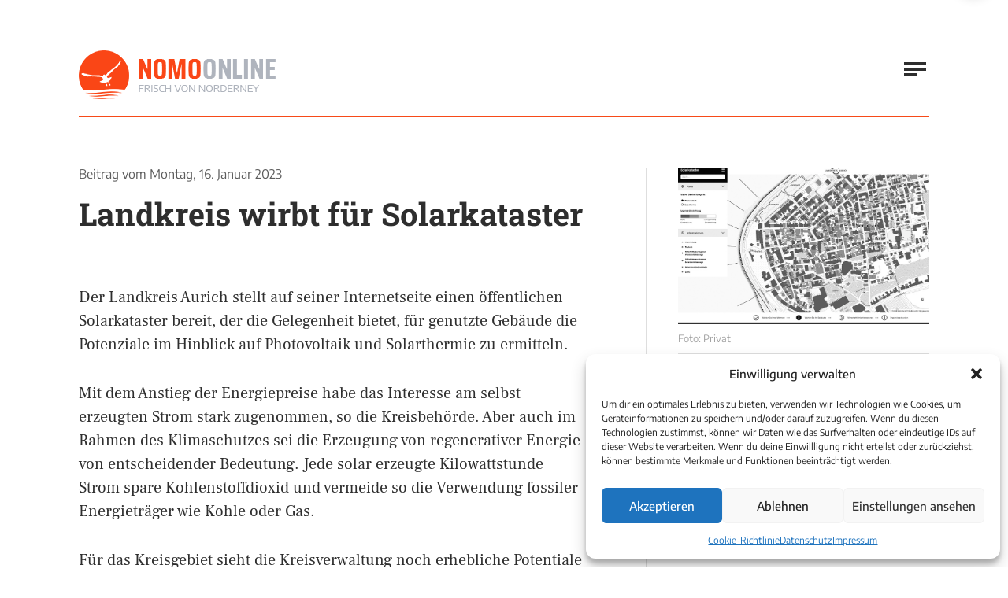

--- FILE ---
content_type: text/html; charset=UTF-8
request_url: https://www.nomo-norderney.de/landkreis-wirbt-fuer-solarkataster/
body_size: 13242
content:

		
<!doctype html>

<html lang="de-DE">

	<head>

		<meta charset="utf-8" />

		<meta name="viewport" content="width=device-width, initial-scale=1.0" />

		<!-- Google Tag Manager -->
		<script>(function(w,d,s,l,i){w[l]=w[l]||[];w[l].push({'gtm.start':
		new Date().getTime(),event:'gtm.js'});var f=d.getElementsByTagName(s)[0],
		j=d.createElement(s),dl=l!='dataLayer'?'&l='+l:'';j.async=true;j.src=
		'https://www.googletagmanager.com/gtm.js?id='+i+dl;f.parentNode.insertBefore(j,f);
		})(window,document,'script','dataLayer','GTM-5972T9KH');</script>
		<!-- End Google Tag Manager -->

		<link rel="stylesheet" href="https://www.nomo-norderney.de/wp-content/themes/nordbase/global.css?v=0.0.1787540856" media="screen" />

		<link rel="shortcut icon" href="https://www.nomo-norderney.de/wp-content/themes/nordbase/favicon.ico" />

		<link rel="profile" href="http://gmpg.org/xfn/11" />

		<meta name='robots' content='index, follow, max-image-preview:large, max-snippet:-1, max-video-preview:-1' />

	<!-- This site is optimized with the Yoast SEO plugin v26.6 - https://yoast.com/wordpress/plugins/seo/ -->
	<title>Landkreis wirbt für Solarkataster | Norderneyer Morgen</title>
	<link rel="canonical" href="https://www.nomo-norderney.de/landkreis-wirbt-fuer-solarkataster/" />
	<meta property="og:locale" content="de_DE" />
	<meta property="og:type" content="article" />
	<meta property="og:title" content="Landkreis wirbt für Solarkataster | Norderneyer Morgen" />
	<meta property="og:description" content="Der Landkreis Aurich stellt auf seiner Internetseite einen öffentlichen Solarkataster bereit, der die Gelegenheit bietet, für genutzte Gebäude die Potenziale im Hinblick auf Photovoltaik und Solarthermie zu ermitteln. Mit dem Anstieg der Energiepreise habe das Interesse &hellip;" />
	<meta property="og:url" content="https://www.nomo-norderney.de/landkreis-wirbt-fuer-solarkataster/" />
	<meta property="og:site_name" content="Norderneyer Morgen" />
	<meta property="article:publisher" content="https://www.facebook.com/pages/Norderneyer-Morgen/106402096061385" />
	<meta property="article:published_time" content="2023-01-16T11:58:07+00:00" />
	<meta property="article:modified_time" content="2023-01-28T12:02:41+00:00" />
	<meta property="og:image" content="https://www.nomo-norderney.de/wp-content/uploads/2023/01/Solarkataster_Norderney_1.jpg" />
	<meta property="og:image:width" content="840" />
	<meta property="og:image:height" content="525" />
	<meta property="og:image:type" content="image/jpeg" />
	<meta name="author" content="Anja Pape" />
	<meta name="twitter:card" content="summary_large_image" />
	<meta name="twitter:creator" content="@NeyerMorgen" />
	<meta name="twitter:site" content="@NeyerMorgen" />
	<meta name="twitter:label1" content="Verfasst von" />
	<meta name="twitter:data1" content="Anja Pape" />
	<meta name="twitter:label2" content="Geschätzte Lesezeit" />
	<meta name="twitter:data2" content="2 Minuten" />
	<script type="application/ld+json" class="yoast-schema-graph">{"@context":"https://schema.org","@graph":[{"@type":"Article","@id":"https://www.nomo-norderney.de/landkreis-wirbt-fuer-solarkataster/#article","isPartOf":{"@id":"https://www.nomo-norderney.de/landkreis-wirbt-fuer-solarkataster/"},"author":{"name":"Anja Pape","@id":"https://www.nomo-norderney.de/#/schema/person/c63456a4af40d31683d3df0459e8d28b"},"headline":"Landkreis wirbt für Solarkataster","datePublished":"2023-01-16T11:58:07+00:00","dateModified":"2023-01-28T12:02:41+00:00","mainEntityOfPage":{"@id":"https://www.nomo-norderney.de/landkreis-wirbt-fuer-solarkataster/"},"wordCount":281,"publisher":{"@id":"https://www.nomo-norderney.de/#organization"},"image":{"@id":"https://www.nomo-norderney.de/landkreis-wirbt-fuer-solarkataster/#primaryimage"},"thumbnailUrl":"https://www.nomo-norderney.de/wp-content/uploads/2023/01/Solarkataster_Norderney_1.jpg","keywords":["Aurich","E-Fahrzeuge","Energie","Gas","Internet","Kohle","Kreisbehörde","Kreisverwaltung","Landkreis","Norderney","Photovoltaikanlage","Soartkataster","Solarthermie","Strom","Wärmepumpe"],"articleSection":["Extra nachgefragt","Leben und Leute","Umwelt und Natur"],"inLanguage":"de"},{"@type":"WebPage","@id":"https://www.nomo-norderney.de/landkreis-wirbt-fuer-solarkataster/","url":"https://www.nomo-norderney.de/landkreis-wirbt-fuer-solarkataster/","name":"Landkreis wirbt für Solarkataster | Norderneyer Morgen","isPartOf":{"@id":"https://www.nomo-norderney.de/#website"},"primaryImageOfPage":{"@id":"https://www.nomo-norderney.de/landkreis-wirbt-fuer-solarkataster/#primaryimage"},"image":{"@id":"https://www.nomo-norderney.de/landkreis-wirbt-fuer-solarkataster/#primaryimage"},"thumbnailUrl":"https://www.nomo-norderney.de/wp-content/uploads/2023/01/Solarkataster_Norderney_1.jpg","datePublished":"2023-01-16T11:58:07+00:00","dateModified":"2023-01-28T12:02:41+00:00","breadcrumb":{"@id":"https://www.nomo-norderney.de/landkreis-wirbt-fuer-solarkataster/#breadcrumb"},"inLanguage":"de","potentialAction":[{"@type":"ReadAction","target":["https://www.nomo-norderney.de/landkreis-wirbt-fuer-solarkataster/"]}]},{"@type":"ImageObject","inLanguage":"de","@id":"https://www.nomo-norderney.de/landkreis-wirbt-fuer-solarkataster/#primaryimage","url":"https://www.nomo-norderney.de/wp-content/uploads/2023/01/Solarkataster_Norderney_1.jpg","contentUrl":"https://www.nomo-norderney.de/wp-content/uploads/2023/01/Solarkataster_Norderney_1.jpg","width":840,"height":525,"caption":"Landkreis wirbt für Solarkataster"},{"@type":"BreadcrumbList","@id":"https://www.nomo-norderney.de/landkreis-wirbt-fuer-solarkataster/#breadcrumb","itemListElement":[{"@type":"ListItem","position":1,"name":"Startseite","item":"https://www.nomo-norderney.de/"},{"@type":"ListItem","position":2,"name":"Archiv","item":"https://www.nomo-norderney.de/archiv/"},{"@type":"ListItem","position":3,"name":"Landkreis wirbt für Solarkataster"}]},{"@type":"WebSite","@id":"https://www.nomo-norderney.de/#website","url":"https://www.nomo-norderney.de/","name":"Norderneyer Morgen","description":"Dein Webmagazin von der Insel","publisher":{"@id":"https://www.nomo-norderney.de/#organization"},"potentialAction":[{"@type":"SearchAction","target":{"@type":"EntryPoint","urlTemplate":"https://www.nomo-norderney.de/?s={search_term_string}"},"query-input":{"@type":"PropertyValueSpecification","valueRequired":true,"valueName":"search_term_string"}}],"inLanguage":"de"},{"@type":"Organization","@id":"https://www.nomo-norderney.de/#organization","name":"Nomo Online","url":"https://www.nomo-norderney.de/","logo":{"@type":"ImageObject","inLanguage":"de","@id":"https://www.nomo-norderney.de/#/schema/logo/image/","url":"https://www.nomo-norderney.de/wp-content/uploads/2021/06/logo.png","contentUrl":"https://www.nomo-norderney.de/wp-content/uploads/2021/06/logo.png","width":334,"height":84,"caption":"Nomo Online"},"image":{"@id":"https://www.nomo-norderney.de/#/schema/logo/image/"},"sameAs":["https://www.facebook.com/pages/Norderneyer-Morgen/106402096061385","https://x.com/NeyerMorgen","https://www.instagram.com/norderneyermorgen"]},{"@type":"Person","@id":"https://www.nomo-norderney.de/#/schema/person/c63456a4af40d31683d3df0459e8d28b","name":"Anja Pape"}]}</script>
	<!-- / Yoast SEO plugin. -->


<style id='wp-img-auto-sizes-contain-inline-css' type='text/css'>
img:is([sizes=auto i],[sizes^="auto," i]){contain-intrinsic-size:3000px 1500px}
/*# sourceURL=wp-img-auto-sizes-contain-inline-css */
</style>
<style id='classic-theme-styles-inline-css' type='text/css'>
/*! This file is auto-generated */
.wp-block-button__link{color:#fff;background-color:#32373c;border-radius:9999px;box-shadow:none;text-decoration:none;padding:calc(.667em + 2px) calc(1.333em + 2px);font-size:1.125em}.wp-block-file__button{background:#32373c;color:#fff;text-decoration:none}
/*# sourceURL=/wp-includes/css/classic-themes.min.css */
</style>
<link rel='stylesheet' id='cmplz-general-css' href='https://www.nomo-norderney.de/wp-content/plugins/complianz-gdpr/assets/css/cookieblocker.min.css?ver=1767443753' type='text/css' media='all' />
<link rel='stylesheet' id='wp-block-paragraph-css' href='https://www.nomo-norderney.de/wp-includes/blocks/paragraph/style.min.css?ver=6.9' type='text/css' media='all' />
			<style>.cmplz-hidden {
					display: none !important;
				}</style>
		
	<style id='global-styles-inline-css' type='text/css'>
:root{--wp--preset--aspect-ratio--square: 1;--wp--preset--aspect-ratio--4-3: 4/3;--wp--preset--aspect-ratio--3-4: 3/4;--wp--preset--aspect-ratio--3-2: 3/2;--wp--preset--aspect-ratio--2-3: 2/3;--wp--preset--aspect-ratio--16-9: 16/9;--wp--preset--aspect-ratio--9-16: 9/16;--wp--preset--color--black: #000000;--wp--preset--color--cyan-bluish-gray: #abb8c3;--wp--preset--color--white: #ffffff;--wp--preset--color--pale-pink: #f78da7;--wp--preset--color--vivid-red: #cf2e2e;--wp--preset--color--luminous-vivid-orange: #ff6900;--wp--preset--color--luminous-vivid-amber: #fcb900;--wp--preset--color--light-green-cyan: #7bdcb5;--wp--preset--color--vivid-green-cyan: #00d084;--wp--preset--color--pale-cyan-blue: #8ed1fc;--wp--preset--color--vivid-cyan-blue: #0693e3;--wp--preset--color--vivid-purple: #9b51e0;--wp--preset--gradient--vivid-cyan-blue-to-vivid-purple: linear-gradient(135deg,rgb(6,147,227) 0%,rgb(155,81,224) 100%);--wp--preset--gradient--light-green-cyan-to-vivid-green-cyan: linear-gradient(135deg,rgb(122,220,180) 0%,rgb(0,208,130) 100%);--wp--preset--gradient--luminous-vivid-amber-to-luminous-vivid-orange: linear-gradient(135deg,rgb(252,185,0) 0%,rgb(255,105,0) 100%);--wp--preset--gradient--luminous-vivid-orange-to-vivid-red: linear-gradient(135deg,rgb(255,105,0) 0%,rgb(207,46,46) 100%);--wp--preset--gradient--very-light-gray-to-cyan-bluish-gray: linear-gradient(135deg,rgb(238,238,238) 0%,rgb(169,184,195) 100%);--wp--preset--gradient--cool-to-warm-spectrum: linear-gradient(135deg,rgb(74,234,220) 0%,rgb(151,120,209) 20%,rgb(207,42,186) 40%,rgb(238,44,130) 60%,rgb(251,105,98) 80%,rgb(254,248,76) 100%);--wp--preset--gradient--blush-light-purple: linear-gradient(135deg,rgb(255,206,236) 0%,rgb(152,150,240) 100%);--wp--preset--gradient--blush-bordeaux: linear-gradient(135deg,rgb(254,205,165) 0%,rgb(254,45,45) 50%,rgb(107,0,62) 100%);--wp--preset--gradient--luminous-dusk: linear-gradient(135deg,rgb(255,203,112) 0%,rgb(199,81,192) 50%,rgb(65,88,208) 100%);--wp--preset--gradient--pale-ocean: linear-gradient(135deg,rgb(255,245,203) 0%,rgb(182,227,212) 50%,rgb(51,167,181) 100%);--wp--preset--gradient--electric-grass: linear-gradient(135deg,rgb(202,248,128) 0%,rgb(113,206,126) 100%);--wp--preset--gradient--midnight: linear-gradient(135deg,rgb(2,3,129) 0%,rgb(40,116,252) 100%);--wp--preset--font-size--small: 13px;--wp--preset--font-size--medium: 20px;--wp--preset--font-size--large: 36px;--wp--preset--font-size--x-large: 42px;--wp--preset--spacing--20: 0.44rem;--wp--preset--spacing--30: 0.67rem;--wp--preset--spacing--40: 1rem;--wp--preset--spacing--50: 1.5rem;--wp--preset--spacing--60: 2.25rem;--wp--preset--spacing--70: 3.38rem;--wp--preset--spacing--80: 5.06rem;--wp--preset--shadow--natural: 6px 6px 9px rgba(0, 0, 0, 0.2);--wp--preset--shadow--deep: 12px 12px 50px rgba(0, 0, 0, 0.4);--wp--preset--shadow--sharp: 6px 6px 0px rgba(0, 0, 0, 0.2);--wp--preset--shadow--outlined: 6px 6px 0px -3px rgb(255, 255, 255), 6px 6px rgb(0, 0, 0);--wp--preset--shadow--crisp: 6px 6px 0px rgb(0, 0, 0);}:where(.is-layout-flex){gap: 0.5em;}:where(.is-layout-grid){gap: 0.5em;}body .is-layout-flex{display: flex;}.is-layout-flex{flex-wrap: wrap;align-items: center;}.is-layout-flex > :is(*, div){margin: 0;}body .is-layout-grid{display: grid;}.is-layout-grid > :is(*, div){margin: 0;}:where(.wp-block-columns.is-layout-flex){gap: 2em;}:where(.wp-block-columns.is-layout-grid){gap: 2em;}:where(.wp-block-post-template.is-layout-flex){gap: 1.25em;}:where(.wp-block-post-template.is-layout-grid){gap: 1.25em;}.has-black-color{color: var(--wp--preset--color--black) !important;}.has-cyan-bluish-gray-color{color: var(--wp--preset--color--cyan-bluish-gray) !important;}.has-white-color{color: var(--wp--preset--color--white) !important;}.has-pale-pink-color{color: var(--wp--preset--color--pale-pink) !important;}.has-vivid-red-color{color: var(--wp--preset--color--vivid-red) !important;}.has-luminous-vivid-orange-color{color: var(--wp--preset--color--luminous-vivid-orange) !important;}.has-luminous-vivid-amber-color{color: var(--wp--preset--color--luminous-vivid-amber) !important;}.has-light-green-cyan-color{color: var(--wp--preset--color--light-green-cyan) !important;}.has-vivid-green-cyan-color{color: var(--wp--preset--color--vivid-green-cyan) !important;}.has-pale-cyan-blue-color{color: var(--wp--preset--color--pale-cyan-blue) !important;}.has-vivid-cyan-blue-color{color: var(--wp--preset--color--vivid-cyan-blue) !important;}.has-vivid-purple-color{color: var(--wp--preset--color--vivid-purple) !important;}.has-black-background-color{background-color: var(--wp--preset--color--black) !important;}.has-cyan-bluish-gray-background-color{background-color: var(--wp--preset--color--cyan-bluish-gray) !important;}.has-white-background-color{background-color: var(--wp--preset--color--white) !important;}.has-pale-pink-background-color{background-color: var(--wp--preset--color--pale-pink) !important;}.has-vivid-red-background-color{background-color: var(--wp--preset--color--vivid-red) !important;}.has-luminous-vivid-orange-background-color{background-color: var(--wp--preset--color--luminous-vivid-orange) !important;}.has-luminous-vivid-amber-background-color{background-color: var(--wp--preset--color--luminous-vivid-amber) !important;}.has-light-green-cyan-background-color{background-color: var(--wp--preset--color--light-green-cyan) !important;}.has-vivid-green-cyan-background-color{background-color: var(--wp--preset--color--vivid-green-cyan) !important;}.has-pale-cyan-blue-background-color{background-color: var(--wp--preset--color--pale-cyan-blue) !important;}.has-vivid-cyan-blue-background-color{background-color: var(--wp--preset--color--vivid-cyan-blue) !important;}.has-vivid-purple-background-color{background-color: var(--wp--preset--color--vivid-purple) !important;}.has-black-border-color{border-color: var(--wp--preset--color--black) !important;}.has-cyan-bluish-gray-border-color{border-color: var(--wp--preset--color--cyan-bluish-gray) !important;}.has-white-border-color{border-color: var(--wp--preset--color--white) !important;}.has-pale-pink-border-color{border-color: var(--wp--preset--color--pale-pink) !important;}.has-vivid-red-border-color{border-color: var(--wp--preset--color--vivid-red) !important;}.has-luminous-vivid-orange-border-color{border-color: var(--wp--preset--color--luminous-vivid-orange) !important;}.has-luminous-vivid-amber-border-color{border-color: var(--wp--preset--color--luminous-vivid-amber) !important;}.has-light-green-cyan-border-color{border-color: var(--wp--preset--color--light-green-cyan) !important;}.has-vivid-green-cyan-border-color{border-color: var(--wp--preset--color--vivid-green-cyan) !important;}.has-pale-cyan-blue-border-color{border-color: var(--wp--preset--color--pale-cyan-blue) !important;}.has-vivid-cyan-blue-border-color{border-color: var(--wp--preset--color--vivid-cyan-blue) !important;}.has-vivid-purple-border-color{border-color: var(--wp--preset--color--vivid-purple) !important;}.has-vivid-cyan-blue-to-vivid-purple-gradient-background{background: var(--wp--preset--gradient--vivid-cyan-blue-to-vivid-purple) !important;}.has-light-green-cyan-to-vivid-green-cyan-gradient-background{background: var(--wp--preset--gradient--light-green-cyan-to-vivid-green-cyan) !important;}.has-luminous-vivid-amber-to-luminous-vivid-orange-gradient-background{background: var(--wp--preset--gradient--luminous-vivid-amber-to-luminous-vivid-orange) !important;}.has-luminous-vivid-orange-to-vivid-red-gradient-background{background: var(--wp--preset--gradient--luminous-vivid-orange-to-vivid-red) !important;}.has-very-light-gray-to-cyan-bluish-gray-gradient-background{background: var(--wp--preset--gradient--very-light-gray-to-cyan-bluish-gray) !important;}.has-cool-to-warm-spectrum-gradient-background{background: var(--wp--preset--gradient--cool-to-warm-spectrum) !important;}.has-blush-light-purple-gradient-background{background: var(--wp--preset--gradient--blush-light-purple) !important;}.has-blush-bordeaux-gradient-background{background: var(--wp--preset--gradient--blush-bordeaux) !important;}.has-luminous-dusk-gradient-background{background: var(--wp--preset--gradient--luminous-dusk) !important;}.has-pale-ocean-gradient-background{background: var(--wp--preset--gradient--pale-ocean) !important;}.has-electric-grass-gradient-background{background: var(--wp--preset--gradient--electric-grass) !important;}.has-midnight-gradient-background{background: var(--wp--preset--gradient--midnight) !important;}.has-small-font-size{font-size: var(--wp--preset--font-size--small) !important;}.has-medium-font-size{font-size: var(--wp--preset--font-size--medium) !important;}.has-large-font-size{font-size: var(--wp--preset--font-size--large) !important;}.has-x-large-font-size{font-size: var(--wp--preset--font-size--x-large) !important;}
/*# sourceURL=global-styles-inline-css */
</style>
</head>

	<body>

	<!-- Google Tag Manager (noscript) -->
	<noscript><iframe src="https://www.googletagmanager.com/ns.html?id=GTM-5972T9KH"
	height="0" width="0" style="display:none;visibility:hidden"></iframe></noscript>
	<!-- End Google Tag Manager (noscript) -->

		<header class="header">

			
			<!-- start section -->

			<div class="section sct-header">

				<div class="boxed">

					<div class="context">

						<div class="company">

							<p class="branding" itemscope itemtype="http://schema.org/Organization">

								<a href="https://www.nomo-norderney.de" title="Norderneyer Morgen" itemprop="url" class="index">

									<picture>

										<source srcset="https://www.nomo-norderney.de/wp-content/themes/nordbase/media/library/logo.png 1x, https://www.nomo-norderney.de/wp-content/themes/nordbase/media/library/logo-hd.png 2x" media="(min-width: 1680px)">

										<source srcset="https://www.nomo-norderney.de/wp-content/themes/nordbase/media/library/logo-medium.png 1x, https://www.nomo-norderney.de/wp-content/themes/nordbase/media/library/logo-medium-hd.png 2x" media="(min-width: 720px)">

										<source srcset="https://www.nomo-norderney.de/wp-content/themes/nordbase/media/library/logo-small.png 1x, https://www.nomo-norderney.de/wp-content/themes/nordbase/media/library/logo-small-hd.png 2x" media="screen">

										<img src="https://www.nomo-norderney.de/wp-content/themes/nordbase/media/library/logo.png" alt="Norderneyer Morgen" width="334" height="84" itemprop="logo" class="logo" />

									</picture>

								</a>

							</p>

						</div><!-- company -->

						<div class="navigation">

							<div class="sitemap">

								<nav class="primary" aria-label="Primäre Navigation">

									<ul class="menu"><li id="menu-item-86" class="menu-item menu-item-type-post_type menu-item-object-page menu-item-home menu-item-86"><a href="https://www.nomo-norderney.de/">Startseite</a></li><li id="menu-item-87" class="menu-item menu-item-type-custom menu-item-object-custom menu-item-has-children menu-item-87"><a href="#">Unsere Themen</a><ul class="sub-menu">	<li id="menu-item-131" class="menu-item menu-item-type-post_type menu-item-object-page menu-item-131"><a href="https://www.nomo-norderney.de/leben-auf-der-insel/">Leben und Leute</a></li>	<li id="menu-item-135" class="menu-item menu-item-type-post_type menu-item-object-page menu-item-135"><a href="https://www.nomo-norderney.de/typisch-norderney/">Typisch Norderney</a></li>	<li id="menu-item-133" class="menu-item menu-item-type-post_type menu-item-object-page menu-item-133"><a href="https://www.nomo-norderney.de/norderney-regional/">Norderney regional</a></li>	<li id="menu-item-44399" class="menu-item menu-item-type-post_type menu-item-object-page menu-item-44399"><a href="https://www.nomo-norderney.de/einmal-nachgefragt/">Extra nachgefragt</a></li>	<li id="menu-item-44398" class="menu-item menu-item-type-post_type menu-item-object-page menu-item-44398"><a href="https://www.nomo-norderney.de/insel-in-geschichten/">Insel in Geschichten</a></li>	<li id="menu-item-136" class="menu-item menu-item-type-post_type menu-item-object-page menu-item-136"><a href="https://www.nomo-norderney.de/umwelt-und-natur/">Umwelt und Natur</a></li>	<li id="menu-item-137" class="menu-item menu-item-type-post_type menu-item-object-page menu-item-137"><a href="https://www.nomo-norderney.de/urlaub-und-tourismus/">Urlaub und Tourismus</a></li>	<li id="menu-item-58186" class="menu-item menu-item-type-taxonomy menu-item-object-category menu-item-58186"><a href="https://www.nomo-norderney.de/category/leserbriefe/">Leserbriefe</a></li></ul></li><li id="menu-item-89" class="menu-item menu-item-type-post_type menu-item-object-page current_page_parent menu-item-89"><a href="https://www.nomo-norderney.de/archiv/">Alle Artikel</a></li><li id="menu-item-90" class="menu-item menu-item-type-post_type_archive menu-item-object-ebooks menu-item-90"><a href="https://www.nomo-norderney.de/ausgaben/">Nomo-Archiv</a></li><li id="menu-item-94" class="menu-item menu-item-type-post_type menu-item-object-page menu-item-94"><a href="https://www.nomo-norderney.de/about/">Über uns</a></li><li id="menu-item-95" class="menu-item menu-item-type-post_type menu-item-object-page menu-item-95"><a href="https://www.nomo-norderney.de/kontakt/">Kontakt</a></li></ul>

								</nav><!-- primary -->

							</div><!-- sitemap -->

							<div class="social">

								<nav class="networks" aria-label="Soziale Netzwerke">

									<ul class="social-list">

										<li class="social-item"><a href="https://www.instagram.com/norderneyermorgen" title="Instagram" class="social-link"><i class="fab fa-instagram"></i></a></li>

										<li class="social-item"><a href="https://www.facebook.com/pages/Norderneyer-Morgen/106402096061385" title="Facebook" class="social-link"><i class="fab fa-facebook-f"></i></a></li>

										<li class="social-item"><a href="https://twitter.com/#!/neyermorgen" title="Twitter" class="social-link"><i class="fab fa-twitter"></i></a></li>

										<li class="social-item"><a href="https://www.youtube.com/user/Fischpresse" title="Youtube" class="social-link"><i class="fab fa-youtube"></i></a></li>

									</ul>

								</nav><!-- networks -->

							</div><!-- social -->

						</div><!-- navigation -->

					</div><!-- context -->

				</div><!-- boxed -->

			</div><!-- section -->

			<div class="sitesearch" role="search">

				
				<div class="searchbox">

					<form method="get" role="search" class="searchform" action="https://www.nomo-norderney.de">

						<fieldset>

							<legend>Suchfunktion</legend>

							<label for="searchtext" class="searchlabel">Auf Nomo-Online suchen &hellip;</label>

							<input type="search" class="searchfield" id="searchtext" placeholder="Wonach suchen Sie?" name="s" value="" />

							<button type="submit" class="searchsubmit" title="Auf Nomo-Online suchen &hellip;"><i class="fas fa-search icon-search" aria-hidden="true"></i></button>

						</fieldset>

					</form>

				</div><!-- searchbox -->

			</div><!-- sitesearch -->

		</header><!-- header -->

		<main class="main">

		
			
			<!-- start new section -->

			<div class="section btm--a">

				<div class="boxed brd--a">

					<div class="grp-single">

					
						<div class="grd-single cell--b">

							<div class="mdl-single">

								<div class="visual-single">

								
									<a href="https://www.nomo-norderney.de/wp-content/uploads/2023/01/Solarkataster_Norderney_1.jpg" title="Landkreis wirbt für Solarkataster" class="fancybox"><img src="https://www.nomo-norderney.de/wp-content/uploads/2023/01/Solarkataster_Norderney_1.jpg" alt="Landkreis wirbt für Solarkataster" class="vsl-landscape" width="840" height="525" /></a>

								
								<p class="src-single">Foto: Privat</p>

								</div><!-- visual -->

							</div><!-- module -->

						</div><!-- grid -->

						<div class="grd-single cell--a">

							<div class="mdl-single">

								<div class="head-single">

									<p class="shd-single"><span class="pre-date">Beitrag vom</span> <span class="lbl-date">Montag, 16. Januar 2023</span></p>

									<h1 class="hdl-single">Landkreis wirbt für Solarkataster</h1>

								</div><!-- heading -->

								
								
								<div class="data-single">

									<div class="post-single cfx">

										
<p>Der Landkreis Aurich stellt auf seiner Internetseite einen öffentlichen Solarkataster bereit, der die Gelegenheit bietet, für genutzte Gebäude die Potenziale im Hinblick auf Photovoltaik und Solarthermie zu ermitteln.</p>



<p>Mit dem Anstieg der Energiepreise habe das Interesse am selbst erzeugten Strom stark zugenommen, so die Kreisbehörde. Aber auch im Rahmen des Klimaschutzes sei die Erzeugung von regenerativer Energie von entscheidender Bedeutung. Jede solar erzeugte Kilowattstunde Strom spare Kohlenstoffdioxid und vermeide so die Verwendung fossiler Energieträger wie Kohle oder Gas.</p>



<p>Für das Kreisgebiet sieht die Kreisverwaltung noch erhebliche Potentiale für den Ausbau solarer Anlagen. Mit Hilfe einer Wärmepumpe lässt sich auch die eigene Wohnung oder das Haus beheizen. Zurzeit seien trotz der hohen Sonneneinstrahlungswerte nur wenige Dächer im Landkreis mit einer Photovoltaik-Anlage ausgestattet. Hier bietet der Solarkataster eine gute Möglichkeit, um sich grob über die Eignung der Dachflächen zu informieren.</p>



<p>Der Solarkataster ermittelt für die Insel Norderney besonders zahlreiche Dachflächen mit einer hohen Einstrahlungsintensität. Nach Auswahl des eigenen Gebäudes auf der Übersichtskarte können sich interessierte Bürgerinnen und Bürger und Eigentümer die Wirtschaftlichkeit einer Solaranlage grob errechnen lassen. Sowohl Dachneigung, Ausrichtung und Einstrahlung als auch Richtwerte zur Verschattung sind aufrufbar. Zudem lassen sich individuelle Angaben erfassen. So kann der eigene Stromverbrauch oder auch ein<br>E-Fahrzeug, eine Wärmepumpe oder andere zukünftige Verbraucher eingeplant und der Strombedarf berechnet werden.</p>



<p>Auch die Stadtwerke Norderney können bei Fragen zu Solaranlagen und Wärmepumpen beraten und bieten zudem auf der Internetseite www.stadtwerke-norderney.de Informationen zu Photovoltaik-Anlagen bis 600 Watt in der Spitze für Balkon und Terrasse an.</p>



<p>Weitere Infos:<br>www.solarkataster-aurich.de.</p>

									</div><!-- post -->

									<div class="info-single">

									
										<p class="nck-single"><span class="label">Verfasst von</span> <span class="value"><a href="https://www.nomo-norderney.de/author/anja-pape/" title="Zum Archiv von Anja Pape" rel="author">Anja Pape</a></span></p>

									
										<p class="cat-single"><a href="https://www.nomo-norderney.de/category/extra-nachgefragt/" title="Mehr aus dieser Kategorie" class="lnk-single">Mehr aus dieser Kategorie</a></span></p>

									</div><!-- info -->

								</div><!-- data -->

								
							</div><!-- module -->

						</div><!-- grid -->

					
						<div class="grd-single cell--c">

							<div class="mdl-single">

								<div class="sgp-single">

									<div class="sgd-single cell--a">

										<div class="mdl-aside mod--a">

											<div class="head-aside mod--a">

												<h2 class="hdl-aside">Abgelegt unter</h2>

											</div><!-- head -->

											<div class="data-aside">

												<ul class="term-list cfx"><li class="term-item"><a href="https://www.nomo-norderney.de/category/umwelt-und-natur/" title="Kategorie Umwelt und Natur">Umwelt und Natur</a></li><li class="term-item"><a href="https://www.nomo-norderney.de/category/leben-auf-der-insel/" title="Kategorie Leben und Leute">Leben und Leute</a></li><li class="term-item last"><a href="https://www.nomo-norderney.de/category/extra-nachgefragt/" title="Kategorie Extra nachgefragt">Extra nachgefragt</a></li></ul>

											</div><!-- data -->

										</div><!-- module -->

									
										
										<div class="mdl-aside mod--a">

											<div class="head-aside mod--a">

												<h2 class="hdl-aside">Nächster Artikel</h2>

											</div><!-- head -->

											<div class="data-aside">

												<p class="next-post"><a href="https://www.nomo-norderney.de/behinderung-von-rettungskraeften-dafuer-haben-wir-keine-zeit/" rel="next">Behinderung von Rettungskräften: „Dafür haben wir keine Zeit“</a></p>
												<p class="lbl-aside"><span class="lbl-date">16. Januar 2023</span></p>

											</div><!-- data -->

										</div><!-- module -->

									
									
										
										<div class="mdl-aside mod--a">

											<div class="head-aside mod--a">

												<h2 class="hdl-aside">Vorheriger Artikel</h2>

											</div><!-- head -->

											<div class="data-aside">

												<p class="prev-post"><a href="https://www.nomo-norderney.de/theaterplatz-nicht-die-haende-in-den-schoss-legen/" rel="prev">Theaterplatz: Nicht die Hände in den Schoß legen</a></p>
												<p class="lbl-aside"><span class="lbl-date">14. Januar 2023</span></p>

											</div><!-- data -->

										</div><!-- module -->

									
									</div><!-- subgrid -->

									<div class="sgd-single cell--b">

										<div class="mdl-aside mod--b">

											<div class="head-aside mod--b">

												<h2 class="hdl-aside">Anzeigen</h2>

											</div><!-- head -->

										</div><!-- module -->

										
		
								
									<div class="mdl-promo">

										<div class="grp-promo">

										
											
											
											<div class="grd-promo cell--a">

												<div class="adbox-promo mod--a">

													
													<a href="https://www.bauzentrale-norderney.de/" title="Bauzentrale Norderney" target="_self"><img src="https://www.nomo-norderney.de/wp-content/uploads/2020/12/Bauzentrale_Banner_Quadrat_320pxx320px.png" alt="" class="vsl-promo" width="320" height="320" /></a>

													
													
													
												</div><!-- adbox -->

											</div><!-- subgrid -->

											
										
											
											
											<div class="grd-promo cell--b">

												<div class="adbox-promo mod--b">

													
													<a href="https://www.nomo-norderney.de/der-nomo-ist-15/" title="15 Jahre Nomo" target="_self"><img src="https://www.nomo-norderney.de/wp-content/uploads/2023/10/15-Jahre-NOMO_WEB.png" alt="15 Jahre NOMO" class="vsl-promo" width="300" height="300" /></a>

													
													
													
												</div><!-- adbox -->

											</div><!-- subgrid -->

											
										
											
											
											<div class="grd-promo cell--a">

												<div class="adbox-promo mod--c">

													
													<a href="https://www.nomo-norderney.de/der-nomo-ist-15/" title="15 Jahre Nomo" target="_self"><img src="https://www.nomo-norderney.de/wp-content/uploads/2023/10/15-Jahre-NOMO_WEB.png" alt="15 Jahre NOMO" class="vsl-promo" width="300" height="300" /></a>

													
													
													
												</div><!-- adbox -->

											</div><!-- subgrid -->

											
										
											
											
											<div class="grd-promo cell--b">

												<div class="adbox-promo mod--d">

													
													<a href="https://www.tickets.wattwelten.de" title="Watt Welten Besucherzentrum" target="_self"><img src="https://www.nomo-norderney.de/wp-content/uploads/2019/04/Watt-Welten.png" alt="Watt Welten Besucherzentrum" class="vsl-promo" width="320" height="320" /></a>

													
													
													
												</div><!-- adbox -->

											</div><!-- subgrid -->

											
										
										</div><!-- subgroup -->

									</div><!-- module -->

								
									</div><!-- subgrid -->

								</div><!-- subgroup -->

							</div><!-- module -->

						</div><!-- grid -->

					</div><!-- group -->

				</div><!-- boxed -->

			</div><!-- section -->

		
		</main><!-- main -->

		<footer class="footer">

			
			
			<!-- start new section -->

			<div class="backdrop">

				<div class="section backspace">

					<div class="boxed">

						<div class="grp-secondary">

							<div class="grd-secondary cell--a">

								<div class="mdl-secondary">

									<h2 class="hdl-secondary"><span class="accent">Nomo</span> Online</h2>

								</div><!-- module -->

							</div><!-- grid -->

							<div class="grd-secondary cell--b">

								<div class="mdl-secondary">

									<div class="head-secondary">

										<h2 class="hdg-secondary">Kleingedrucktes</h2>

									</div><!-- heading -->

									<div class="grp-menu">

										<div class="grd-menu cell--a">

											<div class="mdl-menu">

												<nav class="menu-lt" aria-label="Navigation Fußzeile">

													<ul class="listing"><li id="menu-item-51139" class="menu-item menu-item-type-post_type menu-item-object-page menu-item-51139"><a href="https://www.nomo-norderney.de/kontakt/">Kontaktinformationen</a></li><li id="menu-item-97" class="menu-item menu-item-type-post_type menu-item-object-page menu-item-privacy-policy menu-item-97"><a rel="privacy-policy" href="https://www.nomo-norderney.de/datenschutz/">Datenschutz</a></li><li id="menu-item-96" class="menu-item menu-item-type-post_type menu-item-object-page menu-item-96"><a href="https://www.nomo-norderney.de/impressum/">Impressum</a></li></ul>

												</nav><!-- primary -->

											</div><!-- module -->

										</div><!-- subgrid -->

										<div class="grd-menu cell--b">

											<div class="mdl-menu">

												<nav class="menu-lb" aria-label="Navigation Fußzeile">

													<ul class="listing"><li id="menu-item-103" class="menu-item menu-item-type-post_type menu-item-object-page menu-item-103"><a href="https://www.nomo-norderney.de/advertising/">Anzeige schalten</a></li><li id="menu-item-44408" class="menu-item menu-item-type-custom menu-item-object-custom menu-item-44408"><a href="https://www.nomo-norderney.de/media/mediadaten/mediadaten-2025.pdf">Mediadaten</a></li></ul>

												</nav><!-- primary -->

											</div><!-- module -->

										</div><!-- subgrid -->

									</div><!-- subgroup -->

								</div><!-- module -->

							</div><!-- grid -->

							<div class="grd-secondary cell--c">

								<div class="mdl-secondary">

									<div class="head-secondary">

										<h2 class="hdg-secondary">Weblinks</h2>

									</div><!-- heading -->

									<div class="grp-menu">

										<div class="grd-menu cell--c">

											<div class="mdl-menu">

												<nav class="menu-ct" aria-label="Navigation Fußzeile">

													<ul class="listing"><li id="menu-item-109" class="menu-item menu-item-type-custom menu-item-object-custom menu-item-109"><a href="https://www.norderney.de/">Meine Insel Norderney</a></li><li id="menu-item-108" class="menu-item menu-item-type-custom menu-item-object-custom menu-item-108"><a href="https://de.windfinder.com/forecast/norderney">Aktuelle Wetterlage</a></li><li id="menu-item-110" class="menu-item menu-item-type-custom menu-item-object-custom menu-item-110"><a href="https://www.bsh.de/DE/DATEN/Baden_und_Meer/baden_und_meer_node.html">Baden und Meer</a></li></ul>

												</nav><!-- primary -->

											</div><!-- module -->

										</div><!-- subgrid -->

										<div class="grd-menu cell--d">

											<div class="mdl-menu">

												<nav class="menu-rt" aria-label="Navigation Fußzeile">

													<ul class="listing"><li id="menu-item-112" class="menu-item menu-item-type-custom menu-item-object-custom menu-item-112"><a href="https://www.wetter.de/deutschland/wetter-norderney-18220362.html">Wetterdienst</a></li><li id="menu-item-111" class="menu-item menu-item-type-custom menu-item-object-custom menu-item-111"><a href="https://tableau.bsh.de/views/Wasserstand_Nordsee_Pegelseite/Wasserstand_Kurve?Pegel=Norderney&#038;Bezugsniveau=Pegelnull%20(PNP)&#038;:embed=y&#038;:showAppBanner=false&#038;:display_count=no&#038;:showVizHome=no&#038;:alerts=no&#038;:tabs=no&#038;:showShareOptions=false&#038;:toolbar=top">Wasserstände</a></li><li id="menu-item-113" class="menu-item menu-item-type-custom menu-item-object-custom menu-item-113"><a href="https://www.marinetraffic.com/de/ais/home/centerx:7.2/centery:53.7/zoom:11">Schiffsverkehr</a></li></ul>

												</nav><!-- primary -->

											</div><!-- module -->

										</div><!-- subgrid -->

									</div><!-- subgroup -->

								</div><!-- module -->

							</div><!-- grid -->

						</div><!-- group -->

					</div><!-- boxed -->

				</div><!-- section -->

			</div><!-- backdrop -->

			<!-- start new section -->

			<div class="section">

				<div class="bottom">

					<div class="grp-bottom">

						<div class="grd-bottom cell--a">

							<div class="mdl-bottom">

								<p class="cpy-bottom">© 2021 - Norderneyer Morgen</p>

							</div><!-- module -->

						</div><!-- grid -->

						<div class="grd-bottom cell--b">

							<div class="mdl-bottom">

								<nav class="smallprint" aria-label="Kleingedrucktes">

									<ul class="summary"><li id="menu-item-58870" class="menu-item menu-item-type-post_type menu-item-object-page menu-item-58870"><a href="https://www.nomo-norderney.de/cookie-richtlinie-eu/">Cookie-Richtlinie</a></li></ul>

								</nav><!-- primary -->

							</div><!-- module -->

						</div><!-- grid -->

					</div><!-- group -->

				</div><!-- bottom -->

			</div><!-- section -->

		</footer><!-- footer -->

		
		<script type="speculationrules">
{"prefetch":[{"source":"document","where":{"and":[{"href_matches":"/*"},{"not":{"href_matches":["/wp-*.php","/wp-admin/*","/wp-content/uploads/*","/wp-content/*","/wp-content/plugins/*","/wp-content/themes/nordbase/*","/*\\?(.+)"]}},{"not":{"selector_matches":"a[rel~=\"nofollow\"]"}},{"not":{"selector_matches":".no-prefetch, .no-prefetch a"}}]},"eagerness":"conservative"}]}
</script>

<!-- Consent Management powered by Complianz | GDPR/CCPA Cookie Consent https://wordpress.org/plugins/complianz-gdpr -->
<div id="cmplz-cookiebanner-container"><div class="cmplz-cookiebanner cmplz-hidden banner-1 banner-a optin cmplz-bottom-right cmplz-categories-type-view-preferences" aria-modal="true" data-nosnippet="true" role="dialog" aria-live="polite" aria-labelledby="cmplz-header-1-optin" aria-describedby="cmplz-message-1-optin">
	<div class="cmplz-header">
		<div class="cmplz-logo"></div>
		<div class="cmplz-title" id="cmplz-header-1-optin">Einwilligung verwalten</div>
		<div class="cmplz-close" tabindex="0" role="button" aria-label="Dialog schließen">
			<svg aria-hidden="true" focusable="false" data-prefix="fas" data-icon="times" class="svg-inline--fa fa-times fa-w-11" role="img" xmlns="http://www.w3.org/2000/svg" viewBox="0 0 352 512"><path fill="currentColor" d="M242.72 256l100.07-100.07c12.28-12.28 12.28-32.19 0-44.48l-22.24-22.24c-12.28-12.28-32.19-12.28-44.48 0L176 189.28 75.93 89.21c-12.28-12.28-32.19-12.28-44.48 0L9.21 111.45c-12.28 12.28-12.28 32.19 0 44.48L109.28 256 9.21 356.07c-12.28 12.28-12.28 32.19 0 44.48l22.24 22.24c12.28 12.28 32.2 12.28 44.48 0L176 322.72l100.07 100.07c12.28 12.28 32.2 12.28 44.48 0l22.24-22.24c12.28-12.28 12.28-32.19 0-44.48L242.72 256z"></path></svg>
		</div>
	</div>

	<div class="cmplz-divider cmplz-divider-header"></div>
	<div class="cmplz-body">
		<div class="cmplz-message" id="cmplz-message-1-optin">Um dir ein optimales Erlebnis zu bieten, verwenden wir Technologien wie Cookies, um Geräteinformationen zu speichern und/oder darauf zuzugreifen. Wenn du diesen Technologien zustimmst, können wir Daten wie das Surfverhalten oder eindeutige IDs auf dieser Website verarbeiten. Wenn du deine Einwillligung nicht erteilst oder zurückziehst, können bestimmte Merkmale und Funktionen beeinträchtigt werden.</div>
		<!-- categories start -->
		<div class="cmplz-categories">
			<details class="cmplz-category cmplz-functional" >
				<summary>
						<span class="cmplz-category-header">
							<span class="cmplz-category-title">Funktional</span>
							<span class='cmplz-always-active'>
								<span class="cmplz-banner-checkbox">
									<input type="checkbox"
										   id="cmplz-functional-optin"
										   data-category="cmplz_functional"
										   class="cmplz-consent-checkbox cmplz-functional"
										   size="40"
										   value="1"/>
									<label class="cmplz-label" for="cmplz-functional-optin"><span class="screen-reader-text">Funktional</span></label>
								</span>
								Immer aktiv							</span>
							<span class="cmplz-icon cmplz-open">
								<svg xmlns="http://www.w3.org/2000/svg" viewBox="0 0 448 512"  height="18" ><path d="M224 416c-8.188 0-16.38-3.125-22.62-9.375l-192-192c-12.5-12.5-12.5-32.75 0-45.25s32.75-12.5 45.25 0L224 338.8l169.4-169.4c12.5-12.5 32.75-12.5 45.25 0s12.5 32.75 0 45.25l-192 192C240.4 412.9 232.2 416 224 416z"/></svg>
							</span>
						</span>
				</summary>
				<div class="cmplz-description">
					<span class="cmplz-description-functional">Die technische Speicherung oder der Zugang ist unbedingt erforderlich für den rechtmäßigen Zweck, die Nutzung eines bestimmten Dienstes zu ermöglichen, der vom Teilnehmer oder Nutzer ausdrücklich gewünscht wird, oder für den alleinigen Zweck, die Übertragung einer Nachricht über ein elektronisches Kommunikationsnetz durchzuführen.</span>
				</div>
			</details>

			<details class="cmplz-category cmplz-preferences" >
				<summary>
						<span class="cmplz-category-header">
							<span class="cmplz-category-title">Präferenzen</span>
							<span class="cmplz-banner-checkbox">
								<input type="checkbox"
									   id="cmplz-preferences-optin"
									   data-category="cmplz_preferences"
									   class="cmplz-consent-checkbox cmplz-preferences"
									   size="40"
									   value="1"/>
								<label class="cmplz-label" for="cmplz-preferences-optin"><span class="screen-reader-text">Präferenzen</span></label>
							</span>
							<span class="cmplz-icon cmplz-open">
								<svg xmlns="http://www.w3.org/2000/svg" viewBox="0 0 448 512"  height="18" ><path d="M224 416c-8.188 0-16.38-3.125-22.62-9.375l-192-192c-12.5-12.5-12.5-32.75 0-45.25s32.75-12.5 45.25 0L224 338.8l169.4-169.4c12.5-12.5 32.75-12.5 45.25 0s12.5 32.75 0 45.25l-192 192C240.4 412.9 232.2 416 224 416z"/></svg>
							</span>
						</span>
				</summary>
				<div class="cmplz-description">
					<span class="cmplz-description-preferences">Die technische Speicherung oder der Zugriff ist für den rechtmäßigen Zweck der Speicherung von Präferenzen erforderlich, die nicht vom Abonnenten oder Benutzer angefordert wurden.</span>
				</div>
			</details>

			<details class="cmplz-category cmplz-statistics" >
				<summary>
						<span class="cmplz-category-header">
							<span class="cmplz-category-title">Statistiken</span>
							<span class="cmplz-banner-checkbox">
								<input type="checkbox"
									   id="cmplz-statistics-optin"
									   data-category="cmplz_statistics"
									   class="cmplz-consent-checkbox cmplz-statistics"
									   size="40"
									   value="1"/>
								<label class="cmplz-label" for="cmplz-statistics-optin"><span class="screen-reader-text">Statistiken</span></label>
							</span>
							<span class="cmplz-icon cmplz-open">
								<svg xmlns="http://www.w3.org/2000/svg" viewBox="0 0 448 512"  height="18" ><path d="M224 416c-8.188 0-16.38-3.125-22.62-9.375l-192-192c-12.5-12.5-12.5-32.75 0-45.25s32.75-12.5 45.25 0L224 338.8l169.4-169.4c12.5-12.5 32.75-12.5 45.25 0s12.5 32.75 0 45.25l-192 192C240.4 412.9 232.2 416 224 416z"/></svg>
							</span>
						</span>
				</summary>
				<div class="cmplz-description">
					<span class="cmplz-description-statistics">Die technische Speicherung oder der Zugriff, der ausschließlich zu statistischen Zwecken erfolgt.</span>
					<span class="cmplz-description-statistics-anonymous">Die technische Speicherung oder der Zugriff, der ausschließlich zu anonymen statistischen Zwecken verwendet wird. Ohne eine Vorladung, die freiwillige Zustimmung deines Internetdienstanbieters oder zusätzliche Aufzeichnungen von Dritten können die zu diesem Zweck gespeicherten oder abgerufenen Informationen allein in der Regel nicht dazu verwendet werden, dich zu identifizieren.</span>
				</div>
			</details>
			<details class="cmplz-category cmplz-marketing" >
				<summary>
						<span class="cmplz-category-header">
							<span class="cmplz-category-title">Marketing</span>
							<span class="cmplz-banner-checkbox">
								<input type="checkbox"
									   id="cmplz-marketing-optin"
									   data-category="cmplz_marketing"
									   class="cmplz-consent-checkbox cmplz-marketing"
									   size="40"
									   value="1"/>
								<label class="cmplz-label" for="cmplz-marketing-optin"><span class="screen-reader-text">Marketing</span></label>
							</span>
							<span class="cmplz-icon cmplz-open">
								<svg xmlns="http://www.w3.org/2000/svg" viewBox="0 0 448 512"  height="18" ><path d="M224 416c-8.188 0-16.38-3.125-22.62-9.375l-192-192c-12.5-12.5-12.5-32.75 0-45.25s32.75-12.5 45.25 0L224 338.8l169.4-169.4c12.5-12.5 32.75-12.5 45.25 0s12.5 32.75 0 45.25l-192 192C240.4 412.9 232.2 416 224 416z"/></svg>
							</span>
						</span>
				</summary>
				<div class="cmplz-description">
					<span class="cmplz-description-marketing">Die technische Speicherung oder der Zugriff ist erforderlich, um Nutzerprofile zu erstellen, um Werbung zu versenden oder um den Nutzer auf einer Website oder über mehrere Websites hinweg zu ähnlichen Marketingzwecken zu verfolgen.</span>
				</div>
			</details>
		</div><!-- categories end -->
			</div>

	<div class="cmplz-links cmplz-information">
		<ul>
			<li><a class="cmplz-link cmplz-manage-options cookie-statement" href="#" data-relative_url="#cmplz-manage-consent-container">Optionen verwalten</a></li>
			<li><a class="cmplz-link cmplz-manage-third-parties cookie-statement" href="#" data-relative_url="#cmplz-cookies-overview">Dienste verwalten</a></li>
			<li><a class="cmplz-link cmplz-manage-vendors tcf cookie-statement" href="#" data-relative_url="#cmplz-tcf-wrapper">Verwalten von {vendor_count}-Lieferanten</a></li>
			<li><a class="cmplz-link cmplz-external cmplz-read-more-purposes tcf" target="_blank" rel="noopener noreferrer nofollow" href="https://cookiedatabase.org/tcf/purposes/" aria-label="Weitere Informationen zu den Zwecken von TCF findest du in der Cookie-Datenbank.">Lese mehr über diese Zwecke</a></li>
		</ul>
			</div>

	<div class="cmplz-divider cmplz-footer"></div>

	<div class="cmplz-buttons">
		<button class="cmplz-btn cmplz-accept">Akzeptieren</button>
		<button class="cmplz-btn cmplz-deny">Ablehnen</button>
		<button class="cmplz-btn cmplz-view-preferences">Einstellungen ansehen</button>
		<button class="cmplz-btn cmplz-save-preferences">Einstellungen speichern</button>
		<a class="cmplz-btn cmplz-manage-options tcf cookie-statement" href="#" data-relative_url="#cmplz-manage-consent-container">Einstellungen ansehen</a>
			</div>

	
	<div class="cmplz-documents cmplz-links">
		<ul>
			<li><a class="cmplz-link cookie-statement" href="#" data-relative_url="">{title}</a></li>
			<li><a class="cmplz-link privacy-statement" href="#" data-relative_url="">{title}</a></li>
			<li><a class="cmplz-link impressum" href="#" data-relative_url="">{title}</a></li>
		</ul>
			</div>
</div>
</div>
					<div id="cmplz-manage-consent" data-nosnippet="true"><button class="cmplz-btn cmplz-hidden cmplz-manage-consent manage-consent-1">Einwilligung verwalten</button>

</div><script type="text/javascript" src="https://www.nomo-norderney.de/wp-content/themes/nordbase/scripts/library/jquery.js?ver=3.2.1" id="jquery-js"></script>
<script type="text/javascript" src="https://www.nomo-norderney.de/wp-content/themes/nordbase/scripts/library/fanbox.js?ver=3.3.5" id="fanbox-js"></script>
<script type="text/javascript" src="https://www.nomo-norderney.de/wp-content/themes/nordbase/scripts/library/script.js?ver=1.0.0" id="script-js"></script>
<script type="text/javascript" src="https://www.nomo-norderney.de/wp-content/themes/nordbase/scripts/library/slider.js?ver=1.9.0" id="slider-js"></script>
<script type="text/javascript" id="cmplz-cookiebanner-js-extra">
/* <![CDATA[ */
var complianz = {"prefix":"cmplz_","user_banner_id":"1","set_cookies":[],"block_ajax_content":"0","banner_version":"17","version":"7.4.4.2","store_consent":"","do_not_track_enabled":"1","consenttype":"optin","region":"eu","geoip":"","dismiss_timeout":"","disable_cookiebanner":"","soft_cookiewall":"","dismiss_on_scroll":"","cookie_expiry":"365","url":"https://www.nomo-norderney.de/wp-json/complianz/v1/","locale":"lang=de&locale=de_DE","set_cookies_on_root":"0","cookie_domain":"","current_policy_id":"24","cookie_path":"/","categories":{"statistics":"Statistiken","marketing":"Marketing"},"tcf_active":"","placeholdertext":"Klicke hier, um {category}-Cookies zu akzeptieren und diesen Inhalt zu aktivieren","css_file":"https://www.nomo-norderney.de/wp-content/uploads/complianz/css/banner-{banner_id}-{type}.css?v=17","page_links":{"eu":{"cookie-statement":{"title":"Cookie-Richtlinie ","url":"https://www.nomo-norderney.de/cookie-richtlinie-eu/"},"privacy-statement":{"title":"Datenschutz","url":"https://www.nomo-norderney.de/datenschutz/"},"impressum":{"title":"Impressum","url":"https://www.nomo-norderney.de/impressum/"}},"us":{"impressum":{"title":"Impressum","url":"https://www.nomo-norderney.de/impressum/"}},"uk":{"impressum":{"title":"Impressum","url":"https://www.nomo-norderney.de/impressum/"}},"ca":{"impressum":{"title":"Impressum","url":"https://www.nomo-norderney.de/impressum/"}},"au":{"impressum":{"title":"Impressum","url":"https://www.nomo-norderney.de/impressum/"}},"za":{"impressum":{"title":"Impressum","url":"https://www.nomo-norderney.de/impressum/"}},"br":{"impressum":{"title":"Impressum","url":"https://www.nomo-norderney.de/impressum/"}}},"tm_categories":"","forceEnableStats":"","preview":"","clean_cookies":"","aria_label":"Klicke hier, um {category}-Cookies zu akzeptieren und diesen Inhalt zu aktivieren"};
//# sourceURL=cmplz-cookiebanner-js-extra
/* ]]> */
</script>
<script defer type="text/javascript" src="https://www.nomo-norderney.de/wp-content/plugins/complianz-gdpr/cookiebanner/js/complianz.min.js?ver=1767443755" id="cmplz-cookiebanner-js"></script>

	</body><!-- body -->

</html><!-- html -->
